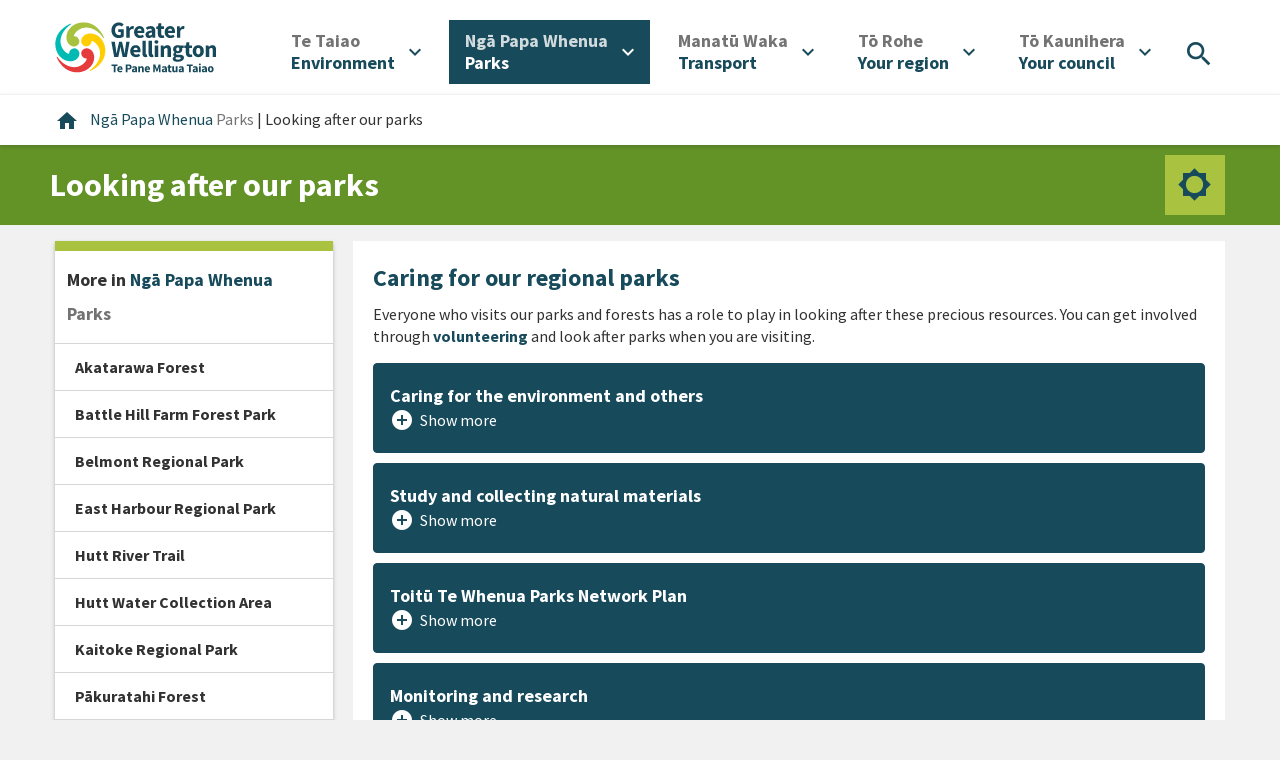

--- FILE ---
content_type: text/html; charset=utf-8
request_url: https://www.gw.govt.nz/parks/looking-after-our-parks/
body_size: 14841
content:
<!DOCTYPE html>
<html lang="en-US">
<head>
    <meta charset="utf-8" />
    
    
    <script>(function(w,d,s,l,i){w[l]=w[l]||[];w[l].push({'gtm.start':
    new Date().getTime(),event:'gtm.js'});var f=d.getElementsByTagName(s)[0],
    j=d.createElement(s),dl=l!='dataLayer'?'&l='+l:'';j.async=true;j.src=
    'https://www.googletagmanager.com/gtm.js?id='+i+dl;f.parentNode.insertBefore(j,f);
    })(window,document,'script','dataLayer', 'GTM-NCMVB46');</script>


<script>
    window.dataLayer = window.dataLayer || [];
</script>

    
        <meta name="facebook-domain-verification" content="l4e3uh0qgt0d5dghq5tkfmclg1m1v1" />
    
    <title>Greater Wellington &mdash; Looking after our parks </title>
    <meta http-equiv="x-ua-compatible" content="ie=edge" />
    <meta name="google-site-verification" content="4JBPciqU3ld1hiHw860MH78oclA9rJAllN1zd1xOmSU" />
    <meta name="viewport" content="width=device-width, initial-scale=1" />
    <title>Looking after our parks  | Greater Wellington</title>
<meta name="title" content="Looking after our parks  | Greater Wellington">
<meta name="generator" content="Silverstripe CMS">
<meta http-equiv="Content-Type" content="text/html; charset=utf-8">
<link rel="canonical" href="https://www.gw.govt.nz/parks/looking-after-our-parks/">
<meta property="og:locale" content="en_US">
<meta property="og:type" content="article">
<meta property="og:title" content="Looking after our parks  | Greater Wellington">
<meta property="og:url" content="https://www.gw.govt.nz/parks/looking-after-our-parks/">
<meta property="og:site_name" content="Greater Wellington">
<meta property="og:image" content="https://www.gw.govt.nz/assets/Your-Council/GWRC-Logo-ONLY.png">
<meta name="twitter:card" content="summary_large_image">
<meta name="twitter:title" content="Looking after our parks  | Greater Wellington">
<meta name="twitter:image" content="https://www.gw.govt.nz/assets/Your-Council/GWRC-Logo-ONLY.png">

<script type="application/ld+json">{"@context":"https:\/\/schema.org","@type":"Article","name":"Looking after our parks ","url":"https:\/\/www.gw.govt.nz\/parks\/looking-after-our-parks\/"}</script>

    <link rel="canonical" href="https://www.gw.govt.nz/parks/looking-after-our-parks/" />
    <link href="https://fonts.googleapis.com/icon?family=Material+Icons" rel="stylesheet" />
    

    




    <script type="application/ld+json">
    {
        "@context": "http://schema.org",
        "@type": "BreadcrumbList",
        "itemListElement": [
            
                
                    {
                        "@type": "ListItem",
                        "position": 1,
                        "item": {
                            "@id": "https://www.gw.govt.nz/parks/",
                            "name": "Parks"
                        }
                    },
                
                    {
                        "@type": "ListItem",
                        "position": 2,
                        "item": {
                            "@id": "https://www.gw.govt.nz/parks/looking-after-our-parks/",
                            "name": "Looking after our parks "
                        }
                    }
                
            
        ]
    }
    </script>




<link rel="stylesheet" type="text/css" href="/_resources/app/client/dist/css/main.css?m=1764021746">
</head>
<body class="Page">
    
    <noscript><iframe src="https://www.googletagmanager.com/ns.html?id=GTM-NCMVB46" height="0" width="0" style="display:none;visibility:hidden"></iframe></noscript>



    
        <header class="header" id="Header" role="banner">
    
    <a href="/parks/looking-after-our-parks/#Content" class="skip-link visuallyhidden">Skip to content</a>


<a href="/parks/looking-after-our-parks/#desktop_navigation" class="skip-link visuallyhidden">Skip to main navigation</a>
<a href="/parks/looking-after-our-parks/#Footer" class="skip-link visuallyhidden">Skip to footer</a>


    <div class="container-fluid outer-container">
        <div class="row justify-content-between align-items-center m-0">
            <div class="header__logo">
                <a href="/" aria-label="Go to home page">
                    

                    <img
                        src="/_resources/app/client/dist/img/logos/gwrc-logo-header.svg?m=1764021746"
                        alt="Greater Wellington Regional Council - logo"
                    />
                </a>
            </div>

            <div class="my-2">
                <button
                    class="btn-icon-primary btn-round header__mobile-toggle header__mobile-toggle--search mr-2"
                    type="button"
                    title="Search"
                    aria-controls="menuitem-search"
                    aria-expanded="false"
                    aria-haspopup="menu"
                    aria-label="Open search menu"
                >
                    <i class="material-icons" aria-hidden="true">search</i>
                </button>

                <button
                    type="button"
                    class="btn-icon-primary btn-round header__mobile-toggle header__mobile-toggle--menu"
                    aria-controls="mobile-menu"
                    aria-label="Open menu"
                    aria-expanded="false"
                    aria-haspopup="menu"
                >
                    <i class="material-icons align-bottom" aria-hidden="true">menu</i>
                </button>
            </div>
            <nav class="header__nav" role="navigation" id="desktop_navigation" aria-label="desktop">
                <ul class="header-nav__items" role="menubar">
    
        
            <li class="header-nav__item link" role="none">
                <button
                    type="button"
                    title="Environment"
                    id="menuitem-9"
                    aria-controls="menuitem-sub-9"
                    aria-expanded="false"
                    aria-haspopup="menu"
                    aria-label="Open"
                    aria-labelledby="menu-button-label-9"
                    role="menuitem"
                >
                    <div id="menu-button-label-9">
                        
                            <span lang="mi" class="translated d-block">Te Taiao<span class="sr-only">/ </span></span>
                        
                        <span lang="en-NZ">Environment</span>
                    </div>
                    <i aria-hidden="true" class="material-icons ml-2">expand_more</i>
                </button>

                <div class="header-nav__submenu" id="menuitem-sub-9" aria-hidden="true">
                    <div class="container">
                        <div class="row">
                            <div class="col-auto header-nav__subitem">
                                <a href="/environment/" title="Environment" class="master-link" role="menuitem">
                                    
                                        <span lang="mi" class="translated d-block">Te Taiao<span class="sr-only">/ </span></span>
                                    
                                    <span lang="en-NZ">Environment</span>
                                </a>
                            </div>

                            <div class="col-md">
                                <ul class="header-nav__subitems" role="menu">
                                    
                                        <li class="header-nav__subitem" role="none">
                                            <a
                                                href="/environment/our-natural-environment/"
                                                title="Our natural environment"
                                                class="link"
                                                role="menuitem"
                                            >
                                                Our natural environment
                                            </a>
                                        </li>
                                    
                                        <li class="header-nav__subitem" role="none">
                                            <a
                                                href="/environment/climate-change/"
                                                title="Climate change "
                                                class="link"
                                                role="menuitem"
                                            >
                                                Climate change 
                                            </a>
                                        </li>
                                    
                                        <li class="header-nav__subitem" role="none">
                                            <a
                                                href="/environment/pest-management/"
                                                title="Pest management"
                                                class="link"
                                                role="menuitem"
                                            >
                                                Pest management
                                            </a>
                                        </li>
                                    
                                        <li class="header-nav__subitem" role="none">
                                            <a
                                                href="/environment/air-quality/"
                                                title="Air quality"
                                                class="link"
                                                role="menuitem"
                                            >
                                                Air quality
                                            </a>
                                        </li>
                                    
                                        <li class="header-nav__subitem" role="none">
                                            <a
                                                href="/environment/land-use/"
                                                title="Land use"
                                                class="link"
                                                role="menuitem"
                                            >
                                                Land use
                                            </a>
                                        </li>
                                    
                                        <li class="header-nav__subitem" role="none">
                                            <a
                                                href="/environment/freshwater/"
                                                title="Freshwater"
                                                class="link"
                                                role="menuitem"
                                            >
                                                Freshwater
                                            </a>
                                        </li>
                                    
                                        <li class="header-nav__subitem" role="none">
                                            <a
                                                href="/environment/harbours-and-coasts/"
                                                title="Harbours and coasts"
                                                class="link"
                                                role="menuitem"
                                            >
                                                Harbours and coasts
                                            </a>
                                        </li>
                                    
                                        <li class="header-nav__subitem" role="none">
                                            <a
                                                href="/your-region/emergency-and-hazard-management/flood-protection/"
                                                title="Flood protection"
                                                class="link"
                                                role="menuitem"
                                            >
                                                Flood protection
                                            </a>
                                        </li>
                                    
                                        <li class="header-nav__subitem" role="none">
                                            <a
                                                href="/environment/environmental-incidents/"
                                                title="Environmental incidents"
                                                class="link"
                                                role="menuitem"
                                            >
                                                Environmental incidents
                                            </a>
                                        </li>
                                    
                                        <li class="header-nav__subitem" role="none">
                                            <a
                                                href="/environment/environmental-data-and-information/"
                                                title="Environmental data and information"
                                                class="link"
                                                role="menuitem"
                                            >
                                                Environmental data and information
                                            </a>
                                        </li>
                                    
                                </ul>
                            </div>
                        </div>
                    </div>
                </div>
            </li>
        
    
        
            <li class="header-nav__item section" role="none">
                <button
                    type="button"
                    title="Parks"
                    id="menuitem-8"
                    aria-controls="menuitem-sub-8"
                    aria-expanded="false"
                    aria-haspopup="menu"
                    aria-label="Open"
                    aria-labelledby="menu-button-label-8"
                    role="menuitem"
                >
                    <div id="menu-button-label-8">
                        
                            <span lang="mi" class="translated d-block">Ngā Papa Whenua<span class="sr-only">/ </span></span>
                        
                        <span lang="en-NZ">Parks</span>
                    </div>
                    <i aria-hidden="true" class="material-icons ml-2">expand_more</i>
                </button>

                <div class="header-nav__submenu" id="menuitem-sub-8" aria-hidden="true">
                    <div class="container">
                        <div class="row">
                            <div class="col-auto header-nav__subitem">
                                <a href="/parks/" title="Parks" class="master-link" role="menuitem">
                                    
                                        <span lang="mi" class="translated d-block">Ngā Papa Whenua<span class="sr-only">/ </span></span>
                                    
                                    <span lang="en-NZ">Parks</span>
                                </a>
                            </div>

                            <div class="col-md">
                                <ul class="header-nav__subitems" role="menu">
                                    
                                        <li class="header-nav__subitem" role="none">
                                            <a
                                                href="/parks/akatarawa-forest/"
                                                title="Akatarawa Forest"
                                                class="link"
                                                role="menuitem"
                                            >
                                                Akatarawa Forest
                                            </a>
                                        </li>
                                    
                                        <li class="header-nav__subitem" role="none">
                                            <a
                                                href="/parks/battle-hill-farm-forest-park/"
                                                title="Battle Hill Farm Forest Park"
                                                class="link"
                                                role="menuitem"
                                            >
                                                Battle Hill Farm Forest Park
                                            </a>
                                        </li>
                                    
                                        <li class="header-nav__subitem" role="none">
                                            <a
                                                href="/parks/belmont-regional-park/"
                                                title="Belmont Regional Park"
                                                class="link"
                                                role="menuitem"
                                            >
                                                Belmont Regional Park
                                            </a>
                                        </li>
                                    
                                        <li class="header-nav__subitem" role="none">
                                            <a
                                                href="/parks/east-harbour-regional-park/"
                                                title="East Harbour Regional Park"
                                                class="link"
                                                role="menuitem"
                                            >
                                                East Harbour Regional Park
                                            </a>
                                        </li>
                                    
                                        <li class="header-nav__subitem" role="none">
                                            <a
                                                href="/parks/hutt-river-trail/"
                                                title="Hutt River Trail"
                                                class="link"
                                                role="menuitem"
                                            >
                                                Hutt River Trail
                                            </a>
                                        </li>
                                    
                                        <li class="header-nav__subitem" role="none">
                                            <a
                                                href="/parks/hutt-water-collection-area/"
                                                title="Hutt Water Collection Area"
                                                class="link"
                                                role="menuitem"
                                            >
                                                Hutt Water Collection Area
                                            </a>
                                        </li>
                                    
                                        <li class="header-nav__subitem" role="none">
                                            <a
                                                href="/parks/kaitoke-regional-park/"
                                                title="Kaitoke Regional Park"
                                                class="link"
                                                role="menuitem"
                                            >
                                                Kaitoke Regional Park
                                            </a>
                                        </li>
                                    
                                        <li class="header-nav__subitem" role="none">
                                            <a
                                                href="/parks/pakuratahi-forest/"
                                                title="Pākuratahi Forest"
                                                class="link"
                                                role="menuitem"
                                            >
                                                Pākuratahi Forest
                                            </a>
                                        </li>
                                    
                                        <li class="header-nav__subitem" role="none">
                                            <a
                                                href="/parks/queen-elizabeth-park/"
                                                title="Queen Elizabeth Park"
                                                class="link"
                                                role="menuitem"
                                            >
                                                Queen Elizabeth Park
                                            </a>
                                        </li>
                                    
                                        <li class="header-nav__subitem" role="none">
                                            <a
                                                href="/parks/wainuiomata-regional-park/"
                                                title="Wainuiomata Regional Park"
                                                class="link"
                                                role="menuitem"
                                            >
                                                Wainuiomata Regional Park
                                            </a>
                                        </li>
                                    
                                        <li class="header-nav__subitem" role="none">
                                            <a
                                                href="/parks/wairarapa-moana-wetlands/"
                                                title="Wairarapa Moana Wetlands"
                                                class="link"
                                                role="menuitem"
                                            >
                                                Wairarapa Moana Wetlands
                                            </a>
                                        </li>
                                    
                                        <li class="header-nav__subitem" role="none">
                                            <a
                                                href="/parks/whitireia-park/"
                                                title="Whitireia Park"
                                                class="link"
                                                role="menuitem"
                                            >
                                                Whitireia Park
                                            </a>
                                        </li>
                                    
                                        <li class="header-nav__subitem" role="none">
                                            <a
                                                href="/parks/concession-applications/"
                                                title="Concession applications"
                                                class="link"
                                                role="menuitem"
                                            >
                                                Concession applications
                                            </a>
                                        </li>
                                    
                                        <li class="header-nav__subitem" role="none">
                                            <a
                                                href="/parks/permit-applications/"
                                                title="Permit applications"
                                                class="link"
                                                role="menuitem"
                                            >
                                                Permit applications
                                            </a>
                                        </li>
                                    
                                        <li class="header-nav__subitem" role="none">
                                            <a
                                                href="/your-region/plans-policies-and-bylaws/plans-and-reports/parks-plans/toitu-te-whenua-parks-network-plan-2020-30/implementing-toitu-te-whenua-parks-network-plan-2020-30/"
                                                title="Implementing Toitū Te Whenua Parks Network Plan 2020-30"
                                                class="link"
                                                role="menuitem"
                                            >
                                                Implementing Toitū Te Whenua Parks Network Plan 2020-30
                                            </a>
                                        </li>
                                    
                                        <li class="header-nav__subitem" role="none">
                                            <a
                                                href="/parks/looking-after-our-parks/"
                                                title="Looking after our parks "
                                                class="section"
                                                role="menuitem"
                                            >
                                                Looking after our parks 
                                            </a>
                                        </li>
                                    
                                        <li class="header-nav__subitem" role="none">
                                            <a
                                                href="/parks/keeping-your-dog-safe-in-our-region/"
                                                title="Keeping your dog safe in our region"
                                                class="link"
                                                role="menuitem"
                                            >
                                                Keeping your dog safe in our region
                                            </a>
                                        </li>
                                    
                                        <li class="header-nav__subitem" role="none">
                                            <a
                                                href="/your-region/get-involved/restoration-and-recreation-volunteering/"
                                                title="Get involved"
                                                class="link"
                                                role="menuitem"
                                            >
                                                Get involved
                                            </a>
                                        </li>
                                    
                                        <li class="header-nav__subitem" role="none">
                                            <a
                                                href="/your-region/plans-policies-and-bylaws/plans-and-reports/parks-plans/toitu-te-whenua-parks-network-plan-2020-30/implementing-toitu-te-whenua-parks-network-plan-2020-30/enhancing-recreation-experiences/parks-survey/"
                                                title="Parks survey"
                                                class="link"
                                                role="menuitem"
                                            >
                                                Parks survey
                                            </a>
                                        </li>
                                    
                                        <li class="header-nav__subitem" role="none">
                                            <a
                                                href="/parks/wildfires-in-regional-parks/"
                                                title="Wildfires in regional parks"
                                                class="link"
                                                role="menuitem"
                                            >
                                                Wildfires in regional parks
                                            </a>
                                        </li>
                                    
                                        <li class="header-nav__subitem" role="none">
                                            <a
                                                href="/parks/accommodation/"
                                                title="Accommodation"
                                                class="link"
                                                role="menuitem"
                                            >
                                                Accommodation
                                            </a>
                                        </li>
                                    
                                </ul>
                            </div>
                        </div>
                    </div>
                </div>
            </li>
        
    
        
            <li class="header-nav__item link" role="none">
                <button
                    type="button"
                    title="Transport "
                    id="menuitem-10"
                    aria-controls="menuitem-sub-10"
                    aria-expanded="false"
                    aria-haspopup="menu"
                    aria-label="Open"
                    aria-labelledby="menu-button-label-10"
                    role="menuitem"
                >
                    <div id="menu-button-label-10">
                        
                            <span lang="mi" class="translated d-block">Manatū Waka<span class="sr-only">/ </span></span>
                        
                        <span lang="en-NZ">Transport </span>
                    </div>
                    <i aria-hidden="true" class="material-icons ml-2">expand_more</i>
                </button>

                <div class="header-nav__submenu" id="menuitem-sub-10" aria-hidden="true">
                    <div class="container">
                        <div class="row">
                            <div class="col-auto header-nav__subitem">
                                <a href="/transport/" title="Transport " class="master-link" role="menuitem">
                                    
                                        <span lang="mi" class="translated d-block">Manatū Waka<span class="sr-only">/ </span></span>
                                    
                                    <span lang="en-NZ">Transport </span>
                                </a>
                            </div>

                            <div class="col-md">
                                <ul class="header-nav__subitems" role="menu">
                                    
                                        <li class="header-nav__subitem" role="none">
                                            <a
                                                href="/transport/metlink-bus-train-and-ferry/"
                                                title="Metlink: bus, train and ferry"
                                                class="link"
                                                role="menuitem"
                                            >
                                                Metlink: bus, train and ferry
                                            </a>
                                        </li>
                                    
                                        <li class="header-nav__subitem" role="none">
                                            <a
                                                href="/transport/getting-around-the-region/"
                                                title="Getting around the region "
                                                class="link"
                                                role="menuitem"
                                            >
                                                Getting around the region 
                                            </a>
                                        </li>
                                    
                                        <li class="header-nav__subitem" role="none">
                                            <a
                                                href="https://schooltravel.gw.govt.nz/"
                                                title="Getting to school"
                                                class="link"
                                                role="menuitem"
                                            >
                                                Getting to school
                                            </a>
                                        </li>
                                    
                                </ul>
                            </div>
                        </div>
                    </div>
                </div>
            </li>
        
    
        
            <li class="header-nav__item link" role="none">
                <button
                    type="button"
                    title="Your region "
                    id="menuitem-11"
                    aria-controls="menuitem-sub-11"
                    aria-expanded="false"
                    aria-haspopup="menu"
                    aria-label="Open"
                    aria-labelledby="menu-button-label-11"
                    role="menuitem"
                >
                    <div id="menu-button-label-11">
                        
                            <span lang="mi" class="translated d-block">Tō Rohe<span class="sr-only">/ </span></span>
                        
                        <span lang="en-NZ">Your region </span>
                    </div>
                    <i aria-hidden="true" class="material-icons ml-2">expand_more</i>
                </button>

                <div class="header-nav__submenu" id="menuitem-sub-11" aria-hidden="true">
                    <div class="container">
                        <div class="row">
                            <div class="col-auto header-nav__subitem">
                                <a href="/your-region/" title="Your region " class="master-link" role="menuitem">
                                    
                                        <span lang="mi" class="translated d-block">Tō Rohe<span class="sr-only">/ </span></span>
                                    
                                    <span lang="en-NZ">Your region </span>
                                </a>
                            </div>

                            <div class="col-md">
                                <ul class="header-nav__subitems" role="menu">
                                    
                                        <li class="header-nav__subitem" role="none">
                                            <a
                                                href="/your-region/emergency-and-hazard-management/"
                                                title="Emergency and hazard management"
                                                class="link"
                                                role="menuitem"
                                            >
                                                Emergency and hazard management
                                            </a>
                                        </li>
                                    
                                        <li class="header-nav__subitem" role="none">
                                            <a
                                                href="/your-region/news/"
                                                title="News"
                                                class="link"
                                                role="menuitem"
                                            >
                                                News
                                            </a>
                                        </li>
                                    
                                        <li class="header-nav__subitem" role="none">
                                            <a
                                                href="/your-region/events-and-meetings/"
                                                title="Calendar"
                                                class="link"
                                                role="menuitem"
                                            >
                                                Calendar
                                            </a>
                                        </li>
                                    
                                        <li class="header-nav__subitem" role="none">
                                            <a
                                                href="/your-region/economic-development/"
                                                title="Economic development"
                                                class="link"
                                                role="menuitem"
                                            >
                                                Economic development
                                            </a>
                                        </li>
                                    
                                        <li class="header-nav__subitem" role="none">
                                            <a
                                                href="/your-region/get-involved/"
                                                title="Get involved"
                                                class="link"
                                                role="menuitem"
                                            >
                                                Get involved
                                            </a>
                                        </li>
                                    
                                        <li class="header-nav__subitem" role="none">
                                            <a
                                                href="/your-region/plans-policies-and-bylaws/"
                                                title="Plans, policies and bylaws"
                                                class="link"
                                                role="menuitem"
                                            >
                                                Plans, policies and bylaws
                                            </a>
                                        </li>
                                    
                                        <li class="header-nav__subitem" role="none">
                                            <a
                                                href="/your-region/community-research/"
                                                title="Community research "
                                                class="link"
                                                role="menuitem"
                                            >
                                                Community research 
                                            </a>
                                        </li>
                                    
                                        <li class="header-nav__subitem" role="none">
                                            <a
                                                href="/your-region/funding-and-awards/"
                                                title="Funding and awards"
                                                class="link"
                                                role="menuitem"
                                            >
                                                Funding and awards
                                            </a>
                                        </li>
                                    
                                        <li class="header-nav__subitem" role="none">
                                            <a
                                                href="/your-region/education/"
                                                title="Education"
                                                class="link"
                                                role="menuitem"
                                            >
                                                Education
                                            </a>
                                        </li>
                                    
                                        <li class="header-nav__subitem" role="none">
                                            <a
                                                href="/your-region/resource-consents/"
                                                title="Resource consents"
                                                class="link"
                                                role="menuitem"
                                            >
                                                Resource consents
                                            </a>
                                        </li>
                                    
                                        <li class="header-nav__subitem" role="none">
                                            <a
                                                href="/your-region/your-rates/"
                                                title="Your rates"
                                                class="link"
                                                role="menuitem"
                                            >
                                                Your rates
                                            </a>
                                        </li>
                                    
                                        <li class="header-nav__subitem" role="none">
                                            <a
                                                href="/your-region/open-data/"
                                                title="Open Data"
                                                class="link"
                                                role="menuitem"
                                            >
                                                Open Data
                                            </a>
                                        </li>
                                    
                                </ul>
                            </div>
                        </div>
                    </div>
                </div>
            </li>
        
    
        
            <li class="header-nav__item link" role="none">
                <button
                    type="button"
                    title="Your council"
                    id="menuitem-2"
                    aria-controls="menuitem-sub-2"
                    aria-expanded="false"
                    aria-haspopup="menu"
                    aria-label="Open"
                    aria-labelledby="menu-button-label-2"
                    role="menuitem"
                >
                    <div id="menu-button-label-2">
                        
                            <span lang="mi" class="translated d-block">Tō Kaunihera<span class="sr-only">/ </span></span>
                        
                        <span lang="en-NZ">Your council</span>
                    </div>
                    <i aria-hidden="true" class="material-icons ml-2">expand_more</i>
                </button>

                <div class="header-nav__submenu" id="menuitem-sub-2" aria-hidden="true">
                    <div class="container">
                        <div class="row">
                            <div class="col-auto header-nav__subitem">
                                <a href="/your-council/" title="Your council" class="master-link" role="menuitem">
                                    
                                        <span lang="mi" class="translated d-block">Tō Kaunihera<span class="sr-only">/ </span></span>
                                    
                                    <span lang="en-NZ">Your council</span>
                                </a>
                            </div>

                            <div class="col-md">
                                <ul class="header-nav__subitems" role="menu">
                                    
                                        <li class="header-nav__subitem" role="none">
                                            <a
                                                href="/your-council/who-we-are/"
                                                title="Who we are"
                                                class="link"
                                                role="menuitem"
                                            >
                                                Who we are
                                            </a>
                                        </li>
                                    
                                        <li class="header-nav__subitem" role="none">
                                            <a
                                                href="/your-council/our-role-and-activities/"
                                                title="Our role and activities "
                                                class="link"
                                                role="menuitem"
                                            >
                                                Our role and activities 
                                            </a>
                                        </li>
                                    
                                        <li class="header-nav__subitem" role="none">
                                            <a
                                                href="/your-council/our-people/"
                                                title="Our people"
                                                class="link"
                                                role="menuitem"
                                            >
                                                Our people
                                            </a>
                                        </li>
                                    
                                        <li class="header-nav__subitem" role="none">
                                            <a
                                                href="/your-council/mana-whenua-partners/"
                                                title="Mana whenua partners "
                                                class="link"
                                                role="menuitem"
                                            >
                                                Mana whenua partners 
                                            </a>
                                        </li>
                                    
                                        <li class="header-nav__subitem" role="none">
                                            <a
                                                href="/your-council/council-and-councillors/"
                                                title="Council and councillors"
                                                class="link"
                                                role="menuitem"
                                            >
                                                Council and councillors
                                            </a>
                                        </li>
                                    
                                        <li class="header-nav__subitem" role="none">
                                            <a
                                                href="https://www.gw.govt.nz/your-region/events-and-meetings/?start=0&amp;date-range=future-dates&amp;from-date=15%2F02%2F2024&amp;to-date=&amp;topics=committee-meetings%2Ccouncil-meeting"
                                                title="Council and Committee meetings"
                                                class="link"
                                                role="menuitem"
                                            >
                                                Council and Committee meetings
                                            </a>
                                        </li>
                                    
                                        <li class="header-nav__subitem" role="none">
                                            <a
                                                href="/your-council/local-governance-statement/"
                                                title="Local Governance Statement"
                                                class="link"
                                                role="menuitem"
                                            >
                                                Local Governance Statement
                                            </a>
                                        </li>
                                    
                                        <li class="header-nav__subitem" role="none">
                                            <a
                                                href="/your-council/official-information/"
                                                title="Official Information"
                                                class="link"
                                                role="menuitem"
                                            >
                                                Official Information
                                            </a>
                                        </li>
                                    
                                        <li class="header-nav__subitem" role="none">
                                            <a
                                                href="/your-council/elections/"
                                                title="Elections"
                                                class="link"
                                                role="menuitem"
                                            >
                                                Elections
                                            </a>
                                        </li>
                                    
                                        <li class="header-nav__subitem" role="none">
                                            <a
                                                href="/your-council/job-vacancies/"
                                                title="Job vacancies"
                                                class="link"
                                                role="menuitem"
                                            >
                                                Job vacancies
                                            </a>
                                        </li>
                                    
                                        <li class="header-nav__subitem" role="none">
                                            <a
                                                href="/your-council/holidays-act-remediation/"
                                                title="Holidays Act Remediation"
                                                class="link"
                                                role="menuitem"
                                            >
                                                Holidays Act Remediation
                                            </a>
                                        </li>
                                    
                                        <li class="header-nav__subitem" role="none">
                                            <a
                                                href="/your-council/legal/"
                                                title="Legal"
                                                class="link"
                                                role="menuitem"
                                            >
                                                Legal
                                            </a>
                                        </li>
                                    
                                        <li class="header-nav__subitem" role="none">
                                            <a
                                                href="/your-council/contact-us/"
                                                title="Contact Us"
                                                class="link"
                                                role="menuitem"
                                            >
                                                Contact Us
                                            </a>
                                        </li>
                                    
                                </ul>
                            </div>
                        </div>
                    </div>
                </div>
            </li>
        
    

    <li class="header-nav__item header-nav__item--search" role="none">
        <button
            type="button"
            title="Search"
            aria-controls="menuitem-search"
            aria-expanded="false"
            aria-haspopup="menu"
            aria-label="Open search menu"
            role="menuitem"
        >
            <i class="material-icons" aria-hidden="true">search</i>
        </button>
    </li>
</ul>

            </nav>
        </div>
    </div>

    <div class="header__search" id="menuitem-search" aria-hidden="true">
        <div class="container-fluid container-fluid--submenu ">
            <div class="row align-items-end">
                <div class="col-auto d-none d-sm-block mr-4">
                    <h2>
                        <span class="translated-light">Whakataki</span><br>
                        Search
                    </h2>
                </div>
                <div class="col">
                    <form class="row search-form" role="search" action="/search/">
                        <div class="search-form__keyword">
                            <input type="text" placeholder="Search" class="search__keyword" name="q" />
                            <i class="material-icons d-none d-sm-block" aria-hidden="true">search</i>

                            <button class="search-form__submit-mobile">
                                <i class="material-icons" aria-hidden="true">search</i>
                                <span class="sr-only">Search</span>
                            </button>
                        </div>

                        <button class="btn btn-outline-primary btn-round btn-inverse search-form__submit">Search</button>
                    </form>
                </div>
            </div>
        </div>
    </div>

    <div class="mobile-menu" aria-hidden="true" id="mobile-menu">
        <div class="mobile-menu__header">
            <div class="container-fluid outer-container">
                <div class="row justify-content-between align-items-center m-0">
                    <div class="header__logo">
                        <a href="/" aria-label="Go to home page">
                            

                            <img
                                src="/_resources/app/client/dist/img/logos/gwrc-logo-header.svg?m=1764021746"
                                alt="Greater Wellington Regional Council - logo"
                            />
                        </a>
                    </div>

                    <div class="my-2">
                        <button
                            class="btn-icon-primary btn-round header__mobile-toggle header__mobile-toggle--search mr-2"
                            type="button"
                            title="Search"
                            aria-controls="menuitem-search"
                            aria-expanded="false"
                            aria-haspopup="menu"
                            aria-label="Open search menu"
                            role="menuitem"
                        >
                            <i class="material-icons" aria-hidden="true">search</i>
                        </button>

                        <button
                            type="button"
                            class="btn-icon-primary btn-round header__mobile-toggle header__mobile-toggle--menu"
                            aria-controls="mobile-menu"
                            aria-label="Close menu"
                            aria-expanded="false"
                            aria-haspopup="menu"
                        >
                            <i class="material-icons align-bottom" aria-hidden="true">close</i>
                        </button>
                    </div>
                </div>
            </div>
        </div>
        <nav class="mobile-menu__nav" role="navigation" id="mobile_navigation" aria-label="mobile">
            <ul class="mobile-nav__items" role="menubar">
    
        
            <li class="mobile-nav__item link">
                <button
                    type="button"
                    title="Environment"
                    id="mobile-menuitem-9"
                    aria-controls="mobile-menuitem-sub-9"
                    aria-expanded="false"
                    aria-haspopup="menu"
                    aria-label="Open"
                    aria-labelledby="mobile-nav-label-9"
                    role="menuitem"
                >
                    <div id="mobile-nav-label-9">
                        
                            <span lang="mi" class="translated d-block">Te Taiao<span class="sr-only">/ </span></span>
                        
                        <span lang="en-NZ">Environment</span>
                    </div>
                    <i aria-hidden="true" class="material-icons">expand_more</i>
                </button>

                <div class="mobile-nav__submenu" id="mobile-menuitem-sub-9" aria-hidden="true">
                    <ul class="mobile-nav__subitems" role="menu">
                        <li class="mobile-nav__subitem" role="none">
                            <a href="/environment/" title="Environment" role="menuitem">
                                
                                <span lang="mi" class="translated d-block">Te Taiao<span class="sr-only">/ </span></span>
                                
                                <span lang="en-NZ">Environment</span>
                            </a>
                        </li>

                        
                            <li class="mobile-nav__subitem" role="none">
                            <a href="/environment/our-natural-environment/" title="Our natural environment" class="link" role="menuitem">Our natural environment</a>
                            </li>
                        
                            <li class="mobile-nav__subitem" role="none">
                            <a href="/environment/climate-change/" title="Climate change " class="link" role="menuitem">Climate change </a>
                            </li>
                        
                            <li class="mobile-nav__subitem" role="none">
                            <a href="/environment/pest-management/" title="Pest management" class="link" role="menuitem">Pest management</a>
                            </li>
                        
                            <li class="mobile-nav__subitem" role="none">
                            <a href="/environment/air-quality/" title="Air quality" class="link" role="menuitem">Air quality</a>
                            </li>
                        
                            <li class="mobile-nav__subitem" role="none">
                            <a href="/environment/land-use/" title="Land use" class="link" role="menuitem">Land use</a>
                            </li>
                        
                            <li class="mobile-nav__subitem" role="none">
                            <a href="/environment/freshwater/" title="Freshwater" class="link" role="menuitem">Freshwater</a>
                            </li>
                        
                            <li class="mobile-nav__subitem" role="none">
                            <a href="/environment/harbours-and-coasts/" title="Harbours and coasts" class="link" role="menuitem">Harbours and coasts</a>
                            </li>
                        
                            <li class="mobile-nav__subitem" role="none">
                            <a href="/your-region/emergency-and-hazard-management/flood-protection/" title="Flood protection" class="link" role="menuitem">Flood protection</a>
                            </li>
                        
                            <li class="mobile-nav__subitem" role="none">
                            <a href="/environment/environmental-incidents/" title="Environmental incidents" class="link" role="menuitem">Environmental incidents</a>
                            </li>
                        
                            <li class="mobile-nav__subitem" role="none">
                            <a href="/environment/environmental-data-and-information/" title="Environmental data and information" class="link" role="menuitem">Environmental data and information</a>
                            </li>
                        
                    </ul>
                </div>
            </li>
        
    
        
            <li class="mobile-nav__item section">
                <button
                    type="button"
                    title="Parks"
                    id="mobile-menuitem-8"
                    aria-controls="mobile-menuitem-sub-8"
                    aria-expanded="false"
                    aria-haspopup="menu"
                    aria-label="Open"
                    aria-labelledby="mobile-nav-label-8"
                    role="menuitem"
                >
                    <div id="mobile-nav-label-8">
                        
                            <span lang="mi" class="translated d-block">Ngā Papa Whenua<span class="sr-only">/ </span></span>
                        
                        <span lang="en-NZ">Parks</span>
                    </div>
                    <i aria-hidden="true" class="material-icons">expand_more</i>
                </button>

                <div class="mobile-nav__submenu" id="mobile-menuitem-sub-8" aria-hidden="true">
                    <ul class="mobile-nav__subitems" role="menu">
                        <li class="mobile-nav__subitem" role="none">
                            <a href="/parks/" title="Parks" role="menuitem">
                                
                                <span lang="mi" class="translated d-block">Ngā Papa Whenua<span class="sr-only">/ </span></span>
                                
                                <span lang="en-NZ">Parks</span>
                            </a>
                        </li>

                        
                            <li class="mobile-nav__subitem" role="none">
                            <a href="/parks/akatarawa-forest/" title="Akatarawa Forest" class="link" role="menuitem">Akatarawa Forest</a>
                            </li>
                        
                            <li class="mobile-nav__subitem" role="none">
                            <a href="/parks/battle-hill-farm-forest-park/" title="Battle Hill Farm Forest Park" class="link" role="menuitem">Battle Hill Farm Forest Park</a>
                            </li>
                        
                            <li class="mobile-nav__subitem" role="none">
                            <a href="/parks/belmont-regional-park/" title="Belmont Regional Park" class="link" role="menuitem">Belmont Regional Park</a>
                            </li>
                        
                            <li class="mobile-nav__subitem" role="none">
                            <a href="/parks/east-harbour-regional-park/" title="East Harbour Regional Park" class="link" role="menuitem">East Harbour Regional Park</a>
                            </li>
                        
                            <li class="mobile-nav__subitem" role="none">
                            <a href="/parks/hutt-river-trail/" title="Hutt River Trail" class="link" role="menuitem">Hutt River Trail</a>
                            </li>
                        
                            <li class="mobile-nav__subitem" role="none">
                            <a href="/parks/hutt-water-collection-area/" title="Hutt Water Collection Area" class="link" role="menuitem">Hutt Water Collection Area</a>
                            </li>
                        
                            <li class="mobile-nav__subitem" role="none">
                            <a href="/parks/kaitoke-regional-park/" title="Kaitoke Regional Park" class="link" role="menuitem">Kaitoke Regional Park</a>
                            </li>
                        
                            <li class="mobile-nav__subitem" role="none">
                            <a href="/parks/pakuratahi-forest/" title="Pākuratahi Forest" class="link" role="menuitem">Pākuratahi Forest</a>
                            </li>
                        
                            <li class="mobile-nav__subitem" role="none">
                            <a href="/parks/queen-elizabeth-park/" title="Queen Elizabeth Park" class="link" role="menuitem">Queen Elizabeth Park</a>
                            </li>
                        
                            <li class="mobile-nav__subitem" role="none">
                            <a href="/parks/wainuiomata-regional-park/" title="Wainuiomata Regional Park" class="link" role="menuitem">Wainuiomata Regional Park</a>
                            </li>
                        
                            <li class="mobile-nav__subitem" role="none">
                            <a href="/parks/wairarapa-moana-wetlands/" title="Wairarapa Moana Wetlands" class="link" role="menuitem">Wairarapa Moana Wetlands</a>
                            </li>
                        
                            <li class="mobile-nav__subitem" role="none">
                            <a href="/parks/whitireia-park/" title="Whitireia Park" class="link" role="menuitem">Whitireia Park</a>
                            </li>
                        
                            <li class="mobile-nav__subitem" role="none">
                            <a href="/parks/concession-applications/" title="Concession applications" class="link" role="menuitem">Concession applications</a>
                            </li>
                        
                            <li class="mobile-nav__subitem" role="none">
                            <a href="/parks/permit-applications/" title="Permit applications" class="link" role="menuitem">Permit applications</a>
                            </li>
                        
                            <li class="mobile-nav__subitem" role="none">
                            <a href="/your-region/plans-policies-and-bylaws/plans-and-reports/parks-plans/toitu-te-whenua-parks-network-plan-2020-30/implementing-toitu-te-whenua-parks-network-plan-2020-30/" title="Implementing Toitū Te Whenua Parks Network Plan 2020-30" class="link" role="menuitem">Implementing Toitū Te Whenua Parks Network Plan 2020-30</a>
                            </li>
                        
                            <li class="mobile-nav__subitem" role="none">
                            <a href="/parks/looking-after-our-parks/" title="Looking after our parks " class="section" role="menuitem">Looking after our parks </a>
                            </li>
                        
                            <li class="mobile-nav__subitem" role="none">
                            <a href="/parks/keeping-your-dog-safe-in-our-region/" title="Keeping your dog safe in our region" class="link" role="menuitem">Keeping your dog safe in our region</a>
                            </li>
                        
                            <li class="mobile-nav__subitem" role="none">
                            <a href="/your-region/get-involved/restoration-and-recreation-volunteering/" title="Get involved" class="link" role="menuitem">Get involved</a>
                            </li>
                        
                            <li class="mobile-nav__subitem" role="none">
                            <a href="/your-region/plans-policies-and-bylaws/plans-and-reports/parks-plans/toitu-te-whenua-parks-network-plan-2020-30/implementing-toitu-te-whenua-parks-network-plan-2020-30/enhancing-recreation-experiences/parks-survey/" title="Parks survey" class="link" role="menuitem">Parks survey</a>
                            </li>
                        
                            <li class="mobile-nav__subitem" role="none">
                            <a href="/parks/wildfires-in-regional-parks/" title="Wildfires in regional parks" class="link" role="menuitem">Wildfires in regional parks</a>
                            </li>
                        
                            <li class="mobile-nav__subitem" role="none">
                            <a href="/parks/accommodation/" title="Accommodation" class="link" role="menuitem">Accommodation</a>
                            </li>
                        
                    </ul>
                </div>
            </li>
        
    
        
            <li class="mobile-nav__item link">
                <button
                    type="button"
                    title="Transport "
                    id="mobile-menuitem-10"
                    aria-controls="mobile-menuitem-sub-10"
                    aria-expanded="false"
                    aria-haspopup="menu"
                    aria-label="Open"
                    aria-labelledby="mobile-nav-label-10"
                    role="menuitem"
                >
                    <div id="mobile-nav-label-10">
                        
                            <span lang="mi" class="translated d-block">Manatū Waka<span class="sr-only">/ </span></span>
                        
                        <span lang="en-NZ">Transport </span>
                    </div>
                    <i aria-hidden="true" class="material-icons">expand_more</i>
                </button>

                <div class="mobile-nav__submenu" id="mobile-menuitem-sub-10" aria-hidden="true">
                    <ul class="mobile-nav__subitems" role="menu">
                        <li class="mobile-nav__subitem" role="none">
                            <a href="/transport/" title="Transport " role="menuitem">
                                
                                <span lang="mi" class="translated d-block">Manatū Waka<span class="sr-only">/ </span></span>
                                
                                <span lang="en-NZ">Transport </span>
                            </a>
                        </li>

                        
                            <li class="mobile-nav__subitem" role="none">
                            <a href="/transport/metlink-bus-train-and-ferry/" title="Metlink: bus, train and ferry" class="link" role="menuitem">Metlink: bus, train and ferry</a>
                            </li>
                        
                            <li class="mobile-nav__subitem" role="none">
                            <a href="/transport/getting-around-the-region/" title="Getting around the region " class="link" role="menuitem">Getting around the region </a>
                            </li>
                        
                            <li class="mobile-nav__subitem" role="none">
                            <a href="https://schooltravel.gw.govt.nz/" title="Getting to school" class="link" role="menuitem">Getting to school</a>
                            </li>
                        
                    </ul>
                </div>
            </li>
        
    
        
            <li class="mobile-nav__item link">
                <button
                    type="button"
                    title="Your region "
                    id="mobile-menuitem-11"
                    aria-controls="mobile-menuitem-sub-11"
                    aria-expanded="false"
                    aria-haspopup="menu"
                    aria-label="Open"
                    aria-labelledby="mobile-nav-label-11"
                    role="menuitem"
                >
                    <div id="mobile-nav-label-11">
                        
                            <span lang="mi" class="translated d-block">Tō Rohe<span class="sr-only">/ </span></span>
                        
                        <span lang="en-NZ">Your region </span>
                    </div>
                    <i aria-hidden="true" class="material-icons">expand_more</i>
                </button>

                <div class="mobile-nav__submenu" id="mobile-menuitem-sub-11" aria-hidden="true">
                    <ul class="mobile-nav__subitems" role="menu">
                        <li class="mobile-nav__subitem" role="none">
                            <a href="/your-region/" title="Your region " role="menuitem">
                                
                                <span lang="mi" class="translated d-block">Tō Rohe<span class="sr-only">/ </span></span>
                                
                                <span lang="en-NZ">Your region </span>
                            </a>
                        </li>

                        
                            <li class="mobile-nav__subitem" role="none">
                            <a href="/your-region/emergency-and-hazard-management/" title="Emergency and hazard management" class="link" role="menuitem">Emergency and hazard management</a>
                            </li>
                        
                            <li class="mobile-nav__subitem" role="none">
                            <a href="/your-region/news/" title="News" class="link" role="menuitem">News</a>
                            </li>
                        
                            <li class="mobile-nav__subitem" role="none">
                            <a href="/your-region/events-and-meetings/" title="Calendar" class="link" role="menuitem">Calendar</a>
                            </li>
                        
                            <li class="mobile-nav__subitem" role="none">
                            <a href="/your-region/economic-development/" title="Economic development" class="link" role="menuitem">Economic development</a>
                            </li>
                        
                            <li class="mobile-nav__subitem" role="none">
                            <a href="/your-region/get-involved/" title="Get involved" class="link" role="menuitem">Get involved</a>
                            </li>
                        
                            <li class="mobile-nav__subitem" role="none">
                            <a href="/your-region/plans-policies-and-bylaws/" title="Plans, policies and bylaws" class="link" role="menuitem">Plans, policies and bylaws</a>
                            </li>
                        
                            <li class="mobile-nav__subitem" role="none">
                            <a href="/your-region/community-research/" title="Community research " class="link" role="menuitem">Community research </a>
                            </li>
                        
                            <li class="mobile-nav__subitem" role="none">
                            <a href="/your-region/funding-and-awards/" title="Funding and awards" class="link" role="menuitem">Funding and awards</a>
                            </li>
                        
                            <li class="mobile-nav__subitem" role="none">
                            <a href="/your-region/education/" title="Education" class="link" role="menuitem">Education</a>
                            </li>
                        
                            <li class="mobile-nav__subitem" role="none">
                            <a href="/your-region/resource-consents/" title="Resource consents" class="link" role="menuitem">Resource consents</a>
                            </li>
                        
                            <li class="mobile-nav__subitem" role="none">
                            <a href="/your-region/your-rates/" title="Your rates" class="link" role="menuitem">Your rates</a>
                            </li>
                        
                            <li class="mobile-nav__subitem" role="none">
                            <a href="/your-region/open-data/" title="Open Data" class="link" role="menuitem">Open Data</a>
                            </li>
                        
                    </ul>
                </div>
            </li>
        
    
        
            <li class="mobile-nav__item link">
                <button
                    type="button"
                    title="Your council"
                    id="mobile-menuitem-2"
                    aria-controls="mobile-menuitem-sub-2"
                    aria-expanded="false"
                    aria-haspopup="menu"
                    aria-label="Open"
                    aria-labelledby="mobile-nav-label-2"
                    role="menuitem"
                >
                    <div id="mobile-nav-label-2">
                        
                            <span lang="mi" class="translated d-block">Tō Kaunihera<span class="sr-only">/ </span></span>
                        
                        <span lang="en-NZ">Your council</span>
                    </div>
                    <i aria-hidden="true" class="material-icons">expand_more</i>
                </button>

                <div class="mobile-nav__submenu" id="mobile-menuitem-sub-2" aria-hidden="true">
                    <ul class="mobile-nav__subitems" role="menu">
                        <li class="mobile-nav__subitem" role="none">
                            <a href="/your-council/" title="Your council" role="menuitem">
                                
                                <span lang="mi" class="translated d-block">Tō Kaunihera<span class="sr-only">/ </span></span>
                                
                                <span lang="en-NZ">Your council</span>
                            </a>
                        </li>

                        
                            <li class="mobile-nav__subitem" role="none">
                            <a href="/your-council/who-we-are/" title="Who we are" class="link" role="menuitem">Who we are</a>
                            </li>
                        
                            <li class="mobile-nav__subitem" role="none">
                            <a href="/your-council/our-role-and-activities/" title="Our role and activities " class="link" role="menuitem">Our role and activities </a>
                            </li>
                        
                            <li class="mobile-nav__subitem" role="none">
                            <a href="/your-council/our-people/" title="Our people" class="link" role="menuitem">Our people</a>
                            </li>
                        
                            <li class="mobile-nav__subitem" role="none">
                            <a href="/your-council/mana-whenua-partners/" title="Mana whenua partners " class="link" role="menuitem">Mana whenua partners </a>
                            </li>
                        
                            <li class="mobile-nav__subitem" role="none">
                            <a href="/your-council/council-and-councillors/" title="Council and councillors" class="link" role="menuitem">Council and councillors</a>
                            </li>
                        
                            <li class="mobile-nav__subitem" role="none">
                            <a href="https://www.gw.govt.nz/your-region/events-and-meetings/?start=0&amp;date-range=future-dates&amp;from-date=15%2F02%2F2024&amp;to-date=&amp;topics=committee-meetings%2Ccouncil-meeting" title="Council and Committee meetings" class="link" role="menuitem">Council and Committee meetings</a>
                            </li>
                        
                            <li class="mobile-nav__subitem" role="none">
                            <a href="/your-council/local-governance-statement/" title="Local Governance Statement" class="link" role="menuitem">Local Governance Statement</a>
                            </li>
                        
                            <li class="mobile-nav__subitem" role="none">
                            <a href="/your-council/official-information/" title="Official Information" class="link" role="menuitem">Official Information</a>
                            </li>
                        
                            <li class="mobile-nav__subitem" role="none">
                            <a href="/your-council/elections/" title="Elections" class="link" role="menuitem">Elections</a>
                            </li>
                        
                            <li class="mobile-nav__subitem" role="none">
                            <a href="/your-council/job-vacancies/" title="Job vacancies" class="link" role="menuitem">Job vacancies</a>
                            </li>
                        
                            <li class="mobile-nav__subitem" role="none">
                            <a href="/your-council/holidays-act-remediation/" title="Holidays Act Remediation" class="link" role="menuitem">Holidays Act Remediation</a>
                            </li>
                        
                            <li class="mobile-nav__subitem" role="none">
                            <a href="/your-council/legal/" title="Legal" class="link" role="menuitem">Legal</a>
                            </li>
                        
                            <li class="mobile-nav__subitem" role="none">
                            <a href="/your-council/contact-us/" title="Contact Us" class="link" role="menuitem">Contact Us</a>
                            </li>
                        
                    </ul>
                </div>
            </li>
        
    
</ul>

        </nav>
    </div>

    


    
        <div class="breadcrumbs-container">
    <div class="container-fluid">
        <div class="row">
            <div class="col-12">
                <div class="breadcrumbs">
                    <a class="breadcrumbs__link" title="Home" href="/">
                        <i class="material-icons text-primary pr-2" aria-hidden="true">home</i>
                        <span class="sr-only">Home</span>
                    </a>

                    
    
        
            <a href="/parks/" class="breadcrumb-1">
                
                    <span lang="mi">Ngā Papa Whenua </span><span lang="en-NZ" class="translated">Parks</span>
                
            </a>
            |
        
    
        
            
            <span lang="en-NZ">Looking after our parks </span>
            
        
    


                </div>
            </div>
        </div>
    </div>
</div>

    
</header>

    

    <main id="Content" role="main" aria-hidden="false">
        
            <div
    class="banner banner--bar banner--kaitoke tinty "
    
>
    <div class="container-fluid">
        <div class="row">
            <div class="col col-12">
                <div class="banner__title">
                    
                        <h1><span lang="en-NZ">Looking after our parks </span></h1>
                    
                </div>
                <i class="gwrc-icons md-60 bg-kaitoke icon-park" aria-hidden="true"></i>
            </div>
        </div>
    </div>
</div>

        

        <div class="container-fluid content-container outer-container">
    <div class="row">
        <div class="col-12 col-lg-9 order-2">
            <div id="MainContent" class="content-section userform">
                
                    
                    
    
	   <div class="element element-content__holder element--grouped" id="e924">
	<div class="typography content-element__content">
    

    <h2>Caring for our regional parks</h2>
<p>Everyone who visits our parks and forests has a role to play in looking after these precious resources.&nbsp;You can get involved through <a title="Volunteer at a park" href="/your-region/get-involved/restoration-and-recreation-volunteering/">volunteering</a> and look after parks when you are visiting.</p>
</div>

</div>

    
	   <div class="element accordion-block__holder accordion-block--dark element--grouped" id="e925">
	

<div class="accordion">
    
        <div class="accordion-item icon-less" id="accordion-item-button-accordion925-item90">
    <button type="button" class="accordion-item__button" aria-expanded="false" aria-controls="accordion-item-accordion925-item90">
        
        <h3 data-gtm-label="Caring for the environment and others">Caring for the environment and others</h3>
        <div class="accordion-item__button-control">
            <span
                aria-hidden="true"
                class="material-icons add"
            >
                add_circle
            </span>
            <span aria-hidden="false" class="more">Show more</span>
            <span
                aria-hidden="true"
                class="material-icons remove"
            >
                remove_circle
            </span>
            <span aria-hidden="true" class="less">Show less</span>
        </div>
        
    </button>

    <div class="accordion-item__content typography" id="accordion-item-accordion925-item90" aria-hidden="true">
        <p><a id="care"></a>Parks are special places – enjoy them with care</p>
<ul>
<li>Most tracks are shared – keep left and pass others at a walking pace. Give way to horses.</li>
<li>Be friendly to others – call out when you approach from behind.</li>
<li>Always keep your dog, horse, or bike under control. <a href="/parks/keeping-your-dog-safe-in-our-region/">Keep dogs on leads</a> - unless it’s a leash free area. There are many traps and baits for pest animals.</li>
<li>Take all your rubbish home with you - most parks don’t have bins. Pick up after your dog. Horse riders, take your baling twine with you.</li>
<li>Lighting of fires is prohibited - except at Battle Hill and Kaitoke Regional Park Campgrounds.</li>
<li>Do not take or damage plants or animals. <a href="/environment/pest-management/check-clean-dry/">Check, clean, dry</a> - make sure your gear and equipment are clean to reduce the spread of weeds and disease.</li>
<li>Know and respect the rules for each park.</li>
</ul>
<p>Thank you.&nbsp;</p>

        
        
    </div>
</div>

    
        <div class="accordion-item icon-less" id="accordion-item-button-accordion925-item91">
    <button type="button" class="accordion-item__button" aria-expanded="false" aria-controls="accordion-item-accordion925-item91">
        
        <h3 data-gtm-label="Study and collecting natural materials">Study and collecting natural materials</h3>
        <div class="accordion-item__button-control">
            <span
                aria-hidden="true"
                class="material-icons add"
            >
                add_circle
            </span>
            <span aria-hidden="false" class="more">Show more</span>
            <span
                aria-hidden="true"
                class="material-icons remove"
            >
                remove_circle
            </span>
            <span aria-hidden="true" class="less">Show less</span>
        </div>
        
    </button>

    <div class="accordion-item__content typography" id="accordion-item-accordion925-item91" aria-hidden="true">
        <p>You need <span>a&nbsp;</span>permit<span>&nbsp;to collect any material and/or carry out research within our parks and forests.</span>&nbsp; Each application received is carefully assessed by our&nbsp;Terrestrial Ecosystems and Quality team&nbsp;and Tangata Whenua, and takes up to 3 weeks.</p><p>Types of permits:&nbsp;</p><ul><li>High impact - the activity involves large volumes/numbers of material, commercial use, collection of DNA samples (except for exotic species and/or purely taxonomic classification purposes), genetic modification, material being removed from New Zealand, rare or endangered species, significant adverse effects on a species or its habitat, any other invasive collection methods or any other effect deemed significant. $100 (GST inclusive) must be included with this application. <a
  class=" "
  href="/assets/Documents/2021/11/high-impact-permit.pdf" title="Download the application form."
  target="_blank"
>
Download the application form.
  
    
    (PDF 153 KB)
  
</a>
</li>
<li>Low impact - the activity involves none of the above. No free required. <a
  class=" "
  href="/assets/Documents/2021/11/Low-impact-permit.pdf" title="Download the application form."
  target="_blank"
>
Download the application form.
  
    
    (PDF 147 KB)
  
</a>
</li>
</ul><p>Fill out pages 1-4 of the Low Impact application form or pages 1-5 of the High Impact application form and drop or send to:</p><p style="padding-left: 30px;">Attn: Advisor, Biodiversity Monitoring<br>Greater Wellington Regional Council<br>PO Box 11646 Manners Street&nbsp;<br>Wellington 6142</p><p>If your application is successful, you will be sent a Permit and must sign it.&nbsp; Any permit that is not signed by a GW Biodiversity staff member and the Applicant is invalid.</p><p>You must carry the Permit with you at all time when conducting the activity.</p>

        
        
    </div>
</div>

    
</div>

</div>

    
	   <div class="element accordion-block__holder accordion-block--dark" id="e927">
	

<div class="accordion">
    
        <div class="accordion-item icon-less" id="accordion-item-button-accordion927-item92">
    <button type="button" class="accordion-item__button" aria-expanded="false" aria-controls="accordion-item-accordion927-item92">
        
        <h3 data-gtm-label="Toitū Te Whenua Parks Network Plan">Toitū Te Whenua Parks Network Plan</h3>
        <div class="accordion-item__button-control">
            <span
                aria-hidden="true"
                class="material-icons add"
            >
                add_circle
            </span>
            <span aria-hidden="false" class="more">Show more</span>
            <span
                aria-hidden="true"
                class="material-icons remove"
            >
                remove_circle
            </span>
            <span aria-hidden="true" class="less">Show less</span>
        </div>
        
    </button>

    <div class="accordion-item__content typography" id="accordion-item-accordion927-item92" aria-hidden="true">
        <p><span>The Toitū Te Whenua&nbsp;Parks Network Plan&nbsp;is a combined plan for our regional parks and forests. It provides directions for the use and management of parks under the Reserves Act 1977. Parks and forests included in the plan are:</span></p>
<ul>
<li><span> Battle Hill Farm Forest Park</span></li>
<li><span>Belmont Regional Park</span></li>
<li><span>East Harbour Regional park (including Northern Forest, Baring Head and Parangarahu Lakes)</span></li>
<li><span>Queen Elizabeth Park</span></li>
<li><span>Akatarawa Forest</span></li>
<li><span>Pākuratahi Forest</span></li>
<li><span>Kaitoke Regional Park</span></li>
</ul>
<p><span>The Plan was approved by Council in 2011 and there were amendments in 2012, 2014 and 2016. The Reserves Act requires that management plans are kept up to date so an overall review is now underway.<strong>&nbsp;</strong></span></p>
<p style="text-align: center;"><a class="btn btn-outline-primary btn-round btn-arrow slim" href="/your-region/plans-policies-and-bylaws/plans-and-reports/parks-plans/toitu-te-whenua-parks-network-plan-2020-30/">Find out more about the plan</a></p>

        
        
    </div>
</div>

    
        <div class="accordion-item icon-less" id="accordion-item-button-accordion927-item95">
    <button type="button" class="accordion-item__button" aria-expanded="false" aria-controls="accordion-item-accordion927-item95">
        
        <h3 data-gtm-label="Monitoring and research">Monitoring and research</h3>
        <div class="accordion-item__button-control">
            <span
                aria-hidden="true"
                class="material-icons add"
            >
                add_circle
            </span>
            <span aria-hidden="false" class="more">Show more</span>
            <span
                aria-hidden="true"
                class="material-icons remove"
            >
                remove_circle
            </span>
            <span aria-hidden="true" class="less">Show less</span>
        </div>
        
    </button>

    <div class="accordion-item__content typography" id="accordion-item-accordion927-item95" aria-hidden="true">
        <p>We closely monitor the environment within parks and forests to&nbsp;determine the health of the communities of plants and animals living in the parks and forests.</p><p>Surveys are also regularly conducted to help us to learn more about the indigenous ecosystems in these areas.&nbsp;Monitoring techniques used include assessments of bird abundance, tree growth, seedling growth, changes in forest composition, flowering and fruiting abundance and the impacts of pests.&nbsp;</p><p>Surveys for introduced insects and pathogens are done regularly, as the forests are close to international transport routes. Pest numbers are also monitored to determine the success of pest control operations.&nbsp;</p><p>Research projects are also undertaken to help our&nbsp;management of the indigenous ecosystems.</p><p>See <a title="Our environmental monitoring and research data" href="http://graphs.gw.govt.nz/">Environmental Monitoring &amp; Research data</a> for the latest air quality, climate, groundwater levels and water quality.</p>

        
        
    </div>
</div>

    
        <div class="accordion-item icon-less" id="accordion-item-button-accordion927-item96">
    <button type="button" class="accordion-item__button" aria-expanded="false" aria-controls="accordion-item-accordion927-item96">
        
        <h3 data-gtm-label="Bylaws for parks and forests">Bylaws for parks and forests</h3>
        <div class="accordion-item__button-control">
            <span
                aria-hidden="true"
                class="material-icons add"
            >
                add_circle
            </span>
            <span aria-hidden="false" class="more">Show more</span>
            <span
                aria-hidden="true"
                class="material-icons remove"
            >
                remove_circle
            </span>
            <span aria-hidden="true" class="less">Show less</span>
        </div>
        
    </button>

    <div class="accordion-item__content typography" id="accordion-item-accordion927-item96" aria-hidden="true">
        <p>The Local Government Act (2002) allows Regional Councils to create and uphold bylaws in relation to forests, parks and reserves and other Council owned land such as water collection areas.</p><p>Greater Wellington Regional Council's Toitū te Whenua Parks Network Plan&nbsp;provides guidance for identifying the activities which should take place in our regional parks and the broad parameters for park management.</p><p>Bylaws enable enforcement of the rules identified in our Parks Network Plan. They assist in providing protection from damage or loss through human activity to natural and cultural values, as well as safe enjoyment of parks, reserves and other areas. They enable formal enforcement of authorised officers when other methods of park visitor management have not been effective.</p><p><a href="/your-region/plans-policies-and-bylaws/bylaws/parks-forests-and-reserves-bylaw-2016/">Find out more about the bylaws.</a></p>

        
        
    </div>
</div>

    
        <div class="accordion-item icon-less" id="accordion-item-button-accordion927-item2099">
    <button type="button" class="accordion-item__button" aria-expanded="false" aria-controls="accordion-item-accordion927-item2099">
        
        <h3 data-gtm-label="Track Assessment Protocol">Track Assessment Protocol</h3>
        <div class="accordion-item__button-control">
            <span
                aria-hidden="true"
                class="material-icons add"
            >
                add_circle
            </span>
            <span aria-hidden="false" class="more">Show more</span>
            <span
                aria-hidden="true"
                class="material-icons remove"
            >
                remove_circle
            </span>
            <span aria-hidden="true" class="less">Show less</span>
        </div>
        
    </button>

    <div class="accordion-item__content typography" id="accordion-item-accordion927-item2099" aria-hidden="true">
        <p>Are you part of a recreation club or community group supporting activities in parks and have a great idea for a new trail in a Regional Park? Important park values need to be protected. The Track Assessment criteria is found in Appendix one of the management plan for regional parks but we have created a practical version with scoring.&nbsp;Before you meet with the park ranger to discuss you can do your own assessment to see if it stacks up.</p>
<p>Download the Track Assessment Protocol form:</p>
<p><div class="document-link">
    <h3 class="text-h5 document-link__heading">Toitū Te Whenua Track Assessment Protocol (Track Protocol) for Regional Parks</h3>
    <div class="document-link__body">
        
            <div class="document-link__thumbnail d-none d-sm-block">
                <img src="/assets/Documents/2024/02/Thumbnails/Toitu-Te-Whenua-Track-Assessment-Protocol-with-scoring-Template-GW-website-version-Feb-20243935884__ScaleMaxWidthWzEwNV0.png" alt="Toitū Te Whenua Track Assessment Protocol (Track Protocol) for Regional Parks preview">
            </div>
        

        <div class="document-link__content">
            <p class="document-link__summary">
                
                <a href="/document/22211/toitu-te-whenua-track-assessment-protocol-track-protocol-for-regional-parks/" title="Read more about, Toitū Te Whenua Track Assessment Protocol (Track Protocol) for Regional Parks">Read more here</a>
            </p>
            <div class="document-link__control">
                
                    <div class="document-link__thumbnail document-link__thumbnail--mobile d-sm-none">
                        <img src="/assets/Documents/2024/02/Thumbnails/Toitu-Te-Whenua-Track-Assessment-Protocol-with-scoring-Template-GW-website-version-Feb-20243935884__ScaleMaxWidthWzEwNV0.png" alt="Toitū Te Whenua Track Assessment Protocol (Track Protocol) for Regional Parks preview">
                    </div>
                

                <div>
                    <p class="text-h6 document-link__date">
                        <i class="material-icons text-primary item-icon" aria-hidden="true">date_range</i>
                        Published <span class="text-uppercase">22 Feb 2024</span>
                    </p>
                    <a href="/assets/Documents/2024/02/Toitu-Te-Whenua-Track-Assessment-Protocol-with-scoring-Template-GW-website-version-Feb-2024.pdf" target="_blank" class="btn btn-outline-primary btn-round btn-download">
                        Download now (PDF 755 KB)
                        <i class="material-icons" aria-hidden="true">get_app</i>
                    </a>
                </div>
            </div>
        </div>
    </div>
</div>
</p>
<p>For more information talk to a park ranger or email <a href="mailto:parksplanning@gw.govt.nz">parksplanning@gw.govt.nz</a>. Note that track building or modifications without permission via memorandum of understanding (MOU) or other arrangements are not permitted in parks.</p>

        
        
    </div>
</div>

    
</div>

</div>

    
	   <div class="element element-content__holder element--grouped" id="e11197">
	<div class="typography content-element__content">
    
        <h2 class="content-element__title">Meet the rangers </h2>
    

    <p>Our Park Rangers love their work. They get to work in some of our region's most glorious landscapes, helping to protect them for future generations. Their mahi is hard, but it's also incredibly rewarding. In this video, you can hear from some of our park rangers about why they love coming to work every day. They'll tell you about the challenges and rewards of the job, and the amazing things they've seen and done.</p><p>If you're interested in learning more about what it takes to be a Park Ranger, or if you just want to be inspired by their stories, then please watch this video. Videography credit: <a rel="noopener noreferrer" href="https://www.walkingthethingreenline.com" target="_blank">Amanda Dudgeon</a>. We hope it inspires you to <a href="/parks/">visit one of the parks</a>.</p>
</div>

</div>

    
	   <div class="element video-block__holder" id="e11198">
	

<div class="video-block" style="background-image: url(https://i.ytimg.com/vi/yli_LaLZA1o/hqdefault.jpg);">
    <iframe width="200" height="113" src="https://www.youtube.com/embed/yli_LaLZA1o?feature=oembed" frameborder="0" allow="accelerometer; autoplay; clipboard-write; encrypted-media; gyroscope; picture-in-picture; web-share" allowfullscreen title="Meet our park rangers"></iframe>
</div>

</div>

    
	   <div class="element featured-content__holder" id="e3699">
	<div class="featured-content">
    
        <h2></h2>
    

    <div class="featured-content__tiles">
        <div class="row align-items-lg-stretch link-tile__count-3">
            
                <div class="col-12 col-lg-4 first">
                    <div class="tile link-tile tile--transparent">
    
        
            <a class="btn btn-outline-primary btn-round btn-arrow w-100 after-less has-icon" href="/environment/pest-management/">
                Managing pest plants and animals 
                <i class="material-icons item-icon" aria-hidden="true">keyboard_arrow_right</i>
            </a>
        
    
</div>

                </div>
            
                <div class="col-12 col-lg-4 ">
                    <div class="tile link-tile tile--transparent">
    
        
            <a class="btn btn-outline-primary btn-round btn-arrow w-100 after-less has-icon" href="/environment/our-natural-environment/our-unique-ecosystem-types/">
                Ecosystems of our region
                <i class="material-icons item-icon" aria-hidden="true">keyboard_arrow_right</i>
            </a>
        
    
</div>

                </div>
            
                <div class="col-12 col-lg-4 last">
                    <div class="tile link-tile tile--transparent">
    
        
            <a class="btn btn-outline-primary btn-round btn-arrow w-100 after-less has-icon" href="/your-region/plans-policies-and-bylaws/plans-and-reports/parks-plans/toitu-te-whenua-parks-network-plan-2020-30/implementing-toitu-te-whenua-parks-network-plan-2020-30/enhancing-recreation-experiences/parks-survey/">
                Parks survey results
                <i class="material-icons item-icon" aria-hidden="true">keyboard_arrow_right</i>
            </a>
        
    
</div>

                </div>
            
        </div>
    </div>
</div>

</div>

    


                

                

                

                

                
    <section class="page-utils">
        <span class="page-utils__timestamp text-h6">
            <i class="material-icons text-primary item-icon" aria-hidden="true">alarm</i>
            Updated February 22, 2024 at 1:22 PM
        </span>

        


        

        
            <hr />
            <div class="row">
                

                <div class="page-utils__contact col-sm-12 col-md-6">
                    <h2 class="text-h4">Get in touch</h2>
                    
                        <dl class="inline">
                            
                                <dt>Phone:</dt>
                                <dd>0800496734</dd>
                            
                            
                            
                                <dt>Email:</dt>
                                <dd><a href="mailto:info@gw.govt.nz">info@gw.govt.nz</a></dd>
                            
                        </dl>
                    
                </div>
            </div>
        

        
    </section>


            </div>
        </div>

        <div class="col-12 col-lg-3 order-1">
            <aside class="side-nav border-kaitoke">
    <div class="side-nav__title">
        
        <div class="side-nav__mobile-button-heading d-flex d-lg-none">
            <button
                id="MobileSideNavToggle"
                class="side-nav__button"
                aria-label="Open sidebar"
                aria-expanded="true"
                aria-controls="sidebar"
            >
                <span class="material-icons" aria-hidden="true">expand_more</span>
                <span class="sr-only">Open sidebar</span>
            </button>

            
    
        <div class="side-nav__more-in">
            
                <div class="h2">
                    More in
                    <a class="side-nav__more-in-link" href="https://www.gw.govt.nz/parks/">
                        <span lang="mi">Ngā Papa Whenua</span>
                        <span lang="en-NZ" class="translated">Parks</span>
                    </a>
                </div>
            
        </div>
    


        </div>

        
        <div class="side-nav__desktop-button-heading d-none d-lg-flex">
            
    
        <div class="side-nav__more-in">
            
                <div class="h2">
                    More in
                    <a class="side-nav__more-in-link" href="https://www.gw.govt.nz/parks/">
                        <span lang="mi">Ngā Papa Whenua</span>
                        <span lang="en-NZ" class="translated">Parks</span>
                    </a>
                </div>
            
        </div>
    


        </div>
    </div>

    <nav class="side-nav__nav" id="sidebar" aria-hidden="false">
        <ul class="side-nav__list">
            
                
                
                <li class="side-nav__item side-nav__item--link">
                    <a class="side-nav__link " href="/parks/akatarawa-forest/" title="Go to Akatarawa Forest">
                        <span class="side-nav__link__border">
                            Akatarawa Forest
                        </span>
                    </a>
                </li>
                <li class="side-nav__item side-nav__item--link">
                    
                </li>
                
            
                
                
                <li class="side-nav__item side-nav__item--link">
                    <a class="side-nav__link " href="/parks/battle-hill-farm-forest-park/" title="Go to Battle Hill Farm Forest Park">
                        <span class="side-nav__link__border">
                            Battle Hill Farm Forest Park
                        </span>
                    </a>
                </li>
                <li class="side-nav__item side-nav__item--link">
                    
                </li>
                
            
                
                
                <li class="side-nav__item side-nav__item--link">
                    <a class="side-nav__link " href="/parks/belmont-regional-park/" title="Go to Belmont Regional Park">
                        <span class="side-nav__link__border">
                            Belmont Regional Park
                        </span>
                    </a>
                </li>
                <li class="side-nav__item side-nav__item--link">
                    
                </li>
                
            
                
                
                <li class="side-nav__item side-nav__item--link">
                    <a class="side-nav__link " href="/parks/east-harbour-regional-park/" title="Go to East Harbour Regional Park">
                        <span class="side-nav__link__border">
                            East Harbour Regional Park
                        </span>
                    </a>
                </li>
                <li class="side-nav__item side-nav__item--link">
                    
                </li>
                
            
                
                
                <li class="side-nav__item side-nav__item--link">
                    <a class="side-nav__link " href="/parks/hutt-river-trail/" title="Go to Hutt River Trail">
                        <span class="side-nav__link__border">
                            Hutt River Trail
                        </span>
                    </a>
                </li>
                <li class="side-nav__item side-nav__item--link">
                    
                </li>
                
            
                
                
                <li class="side-nav__item side-nav__item--link">
                    <a class="side-nav__link " href="/parks/hutt-water-collection-area/" title="Go to Hutt Water Collection Area">
                        <span class="side-nav__link__border">
                            Hutt Water Collection Area
                        </span>
                    </a>
                </li>
                <li class="side-nav__item side-nav__item--link">
                    
                </li>
                
            
                
                
                <li class="side-nav__item side-nav__item--link">
                    <a class="side-nav__link " href="/parks/kaitoke-regional-park/" title="Go to Kaitoke Regional Park">
                        <span class="side-nav__link__border">
                            Kaitoke Regional Park
                        </span>
                    </a>
                </li>
                <li class="side-nav__item side-nav__item--link">
                    
                </li>
                
            
                
                
                <li class="side-nav__item side-nav__item--link">
                    <a class="side-nav__link " href="/parks/pakuratahi-forest/" title="Go to Pākuratahi Forest">
                        <span class="side-nav__link__border">
                            Pākuratahi Forest
                        </span>
                    </a>
                </li>
                <li class="side-nav__item side-nav__item--link">
                    
                </li>
                
            
                
                
                <li class="side-nav__item side-nav__item--link">
                    <a class="side-nav__link " href="/parks/queen-elizabeth-park/" title="Go to Queen Elizabeth Park">
                        <span class="side-nav__link__border">
                            Queen Elizabeth Park
                        </span>
                    </a>
                </li>
                <li class="side-nav__item side-nav__item--link">
                    
                </li>
                
            
                
                
                <li class="side-nav__item side-nav__item--link">
                    <a class="side-nav__link " href="/parks/wainuiomata-regional-park/" title="Go to Wainuiomata Regional Park">
                        <span class="side-nav__link__border">
                            Wainuiomata Regional Park
                        </span>
                    </a>
                </li>
                <li class="side-nav__item side-nav__item--link">
                    
                </li>
                
            
                
                
                <li class="side-nav__item side-nav__item--link">
                    <a class="side-nav__link " href="/parks/wairarapa-moana-wetlands/" title="Go to Wairarapa Moana Wetlands">
                        <span class="side-nav__link__border">
                            Wairarapa Moana Wetlands
                        </span>
                    </a>
                </li>
                <li class="side-nav__item side-nav__item--link">
                    
                </li>
                
            
                
                
                <li class="side-nav__item side-nav__item--link">
                    <a class="side-nav__link " href="/parks/whitireia-park/" title="Go to Whitireia Park">
                        <span class="side-nav__link__border">
                            Whitireia Park
                        </span>
                    </a>
                </li>
                <li class="side-nav__item side-nav__item--link">
                    
                </li>
                
            
                
                
                <li class="side-nav__item side-nav__item--link">
                    <a class="side-nav__link " href="/parks/concession-applications/" title="Go to Concession applications">
                        <span class="side-nav__link__border">
                            Concession applications
                        </span>
                    </a>
                </li>
                <li class="side-nav__item side-nav__item--link">
                    
                </li>
                
            
                
                
                <li class="side-nav__item side-nav__item--link">
                    <a class="side-nav__link " href="/parks/permit-applications/" title="Go to Permit applications">
                        <span class="side-nav__link__border">
                            Permit applications
                        </span>
                    </a>
                </li>
                <li class="side-nav__item side-nav__item--link">
                    
                </li>
                
            
                
                
                <li class="side-nav__item side-nav__item--link">
                    <a class="side-nav__link " href="/your-region/plans-policies-and-bylaws/plans-and-reports/parks-plans/toitu-te-whenua-parks-network-plan-2020-30/implementing-toitu-te-whenua-parks-network-plan-2020-30/" title="Go to Implementing Toitū Te Whenua Parks Network Plan 2020-30">
                        <span class="side-nav__link__border">
                            Implementing Toitū Te Whenua Parks Network Plan 2020-30
                        </span>
                    </a>
                </li>
                <li class="side-nav__item side-nav__item--link">
                    
                </li>
                
            
                
                
                <li class="side-nav__item side-nav__item--section">
                    <a class="side-nav__link side-nav__link--current" href="/parks/looking-after-our-parks/" title="Go to Looking after our parks ">
                        <span class="side-nav__link__border">
                            Looking after our parks 
                        </span>
                    </a>
                </li>
                <li class="side-nav__item side-nav__item--section">
                    
                        

                    
                </li>
                
            
                
                
                <li class="side-nav__item side-nav__item--link">
                    <a class="side-nav__link " href="/parks/keeping-your-dog-safe-in-our-region/" title="Go to Keeping your dog safe in our region">
                        <span class="side-nav__link__border">
                            Keeping your dog safe in our region
                        </span>
                    </a>
                </li>
                <li class="side-nav__item side-nav__item--link">
                    
                </li>
                
            
                
                
                <li class="side-nav__item side-nav__item--link">
                    <a class="side-nav__link " href="/your-region/get-involved/restoration-and-recreation-volunteering/" title="Go to Get involved">
                        <span class="side-nav__link__border">
                            Get involved
                        </span>
                    </a>
                </li>
                <li class="side-nav__item side-nav__item--link">
                    
                </li>
                
            
                
                
                <li class="side-nav__item side-nav__item--link">
                    <a class="side-nav__link " href="/your-region/plans-policies-and-bylaws/plans-and-reports/parks-plans/toitu-te-whenua-parks-network-plan-2020-30/implementing-toitu-te-whenua-parks-network-plan-2020-30/enhancing-recreation-experiences/parks-survey/" title="Go to Parks survey">
                        <span class="side-nav__link__border">
                            Parks survey
                        </span>
                    </a>
                </li>
                <li class="side-nav__item side-nav__item--link">
                    
                </li>
                
            
                
                
                <li class="side-nav__item side-nav__item--link">
                    <a class="side-nav__link " href="/parks/wildfires-in-regional-parks/" title="Go to Wildfires in regional parks">
                        <span class="side-nav__link__border">
                            Wildfires in regional parks
                        </span>
                    </a>
                </li>
                <li class="side-nav__item side-nav__item--link">
                    
                </li>
                
            
                
                
                <li class="side-nav__item side-nav__item--link">
                    <a class="side-nav__link " href="/parks/accommodation/" title="Go to Accommodation">
                        <span class="side-nav__link__border">
                            Accommodation
                        </span>
                    </a>
                </li>
                <li class="side-nav__item side-nav__item--link">
                    
                </li>
                
            
        </ul>
    </nav>
</aside>

        </div>
    </div>
</div>

    </main>

    
        <footer class="footer" id="Footer" aria-hidden="false" role="contentinfo">
    <div class="footer__social">
        <div class="container-fluid outer-container">
            <ul class="socialmedia">
    
        <li class="socialmedia__item">
    <a
        class="socialmedia__link socialmedia__link--facebook"
        href="https://www.facebook.com/GreaterWellington/"
        target="_blank"
        title="Follow us on Facebook"
        
    >
        <i class="gwrc-icons icon-facebook" aria-hidden="true"></i>
        <span class="sr-only">Follow us on Facebook</span>
    </a>
</li>

        <li class="socialmedia__item">
    <a
        class="socialmedia__link socialmedia__link--instagram"
        href="https://www.instagram.com/greaterwellington/?ref=badge"
        target="_blank"
        title="Follow us on Instagram"
        
    >
        <i class="gwrc-icons icon-instagram" aria-hidden="true"></i>
        <span class="sr-only">Follow us on Instagram</span>
    </a>
</li>

        <li class="socialmedia__item">
    <a
        class="socialmedia__link socialmedia__link--youtube"
        href="https://www.youtube.com/user/greaterwellington"
        target="_blank"
        title="Follow us on Youtube"
        
    >
        <i class="gwrc-icons icon-youtube" aria-hidden="true"></i>
        <span class="sr-only">Follow us on Youtube</span>
    </a>
</li>

    
</ul>

        </div>
    </div>
    <div class="footer__main">
        <div class="container-fluid outer-container">
            <div class="row">
                
                    
                        <div class="col-6 col-md-4">
                            <div class="footer__link-collection">
                                <h2 class="footer__link-collection__title">Legal</h2>
                                <ul class="footer__link-collection__list">
                                    
                                        <li class="footer__link-collection__item">
                                            <a
                                                
                                                href="/your-council/legal/"
                                                class="footer__link-collection__link"
                                                title="Go to About this site"
                                            >
                                                About this site

                                                
                                            </a>
                                        </li>
                                    
                                        <li class="footer__link-collection__item">
                                            <a
                                                
                                                href="/your-council/legal/"
                                                class="footer__link-collection__link"
                                                title="Go to Copyright"
                                            >
                                                Copyright

                                                
                                            </a>
                                        </li>
                                    
                                        <li class="footer__link-collection__item">
                                            <a
                                                
                                                href="/legal/privacy-statement/"
                                                class="footer__link-collection__link"
                                                title="Go to Privacy statement"
                                            >
                                                Privacy statement

                                                
                                            </a>
                                        </li>
                                    
                                </ul>
                            </div>
                        </div>
                    
                        <div class="col-6 col-md-4">
                            <div class="footer__link-collection">
                                <h2 class="footer__link-collection__title">Contact us</h2>
                                <ul class="footer__link-collection__list">
                                    
                                        <li class="footer__link-collection__item">
                                            <a
                                                
                                                href="/your-council/contact-us/contact-form/"
                                                class="footer__link-collection__link"
                                                title="Go to Contact us form"
                                            >
                                                Contact us form

                                                
                                            </a>
                                        </li>
                                    
                                        <li class="footer__link-collection__item">
                                            <a
                                                
                                                href="/your-council/contact-us/office-locations/"
                                                class="footer__link-collection__link"
                                                title="Go to Office locations"
                                            >
                                                Office locations

                                                
                                            </a>
                                        </li>
                                    
                                        <li class="footer__link-collection__item">
                                            <a
                                                
                                                href="tel:+64--8-0-0- -4-9-6- -7-3-4-"
                                                class="footer__link-collection__link"
                                                title="Go to Environment hotline"
                                            >
                                                Environment hotline

                                                
                                            </a>
                                        </li>
                                    
                                        <li class="footer__link-collection__item">
                                            <a
                                                
                                                href="/your-council/contact-us/#media"
                                                class="footer__link-collection__link"
                                                title="Go to Media contact"
                                            >
                                                Media contact

                                                
                                            </a>
                                        </li>
                                    
                                        <li class="footer__link-collection__item">
                                            <a
                                                 target="_blank" 
                                                href="http://govt.us1.list-manage.com/subscribe?u=77a7bbd429bdf7022dd44f39f&amp;id=8127d328a0"
                                                class="footer__link-collection__link"
                                                title="Go to Sign up to our newsletter"
                                            >
                                                Sign up to our newsletter

                                                
                                                    <span class="material-icons md-18" role="image" aria-label="Opens in new tab">open_in_new</span>
                                                
                                            </a>
                                        </li>
                                    
                                </ul>
                            </div>
                        </div>
                    
                

                <div class="footer__aside col-12 col-md-4">
                    <div class="row">
                        <div class="col-12">
                            <div class="footer__contact text-center text-lg-right">
                                <p class="footer__text--large">
                                    Freephone: <a href="tel:0800496734"> 0800&nbsp;496&nbsp;734</a>
                                </p>
                                
                            </div>
                        </div>

                        <div class="col-12">
                            <div class="footer__logos text-center text-lg-right">
                                <a href="/"
                                title="Go to the Home Page"
                                class="footer__brand">
                                    <img
                                    alt="Greater Wellington Regional Council Logo, Te Pane Matua Taiao"
                                    src="/_resources/app/client/dist/img/logos/gwrc-logo-footer.svg?m=1764021746"
                                    class="footer__logo" />
                                </a>
                            </div>
                        </div>
                    </div>
                </div>
            </div>
        </div>
    </div>
    <div class="footer__util">
        <div class="container-fluid outer-container">
            <div class="footer__util-inner">
                <div class="footer__util-inner__left-col order-1 order-md-0">
                    <span>Copyright&nbsp;©&nbsp;2026 Greater&nbsp;Wellington&nbsp;Regional&nbsp;Council</span>
                    <button role="button" id="shielded-logo"><img alt="shielded" src="/_resources/app/client/dist/img/logos/shielded-logo.png" /></button>
                </div>
                <a class="order-0 order-md-1" href="https://www.govt.nz/" title="Go to the NZ Government site">
                    <img
                    alt="New Zealand Government Logo"
                    src="/_resources/app/client/dist/img/logos/nzgovt-logo-footer.svg?m=1764021746"
                    class="footer__logo" />
                </a>
            </div>
        </div>
    </div>
</footer>

    

    
    
<script type="application/javascript" src="https://staticcdn.co.nz/embed/embed.js"></script>
<script type="application/javascript" src="https://ajax.googleapis.com/ajax/libs/jquery/1.11.2/jquery.min.js"></script>
<script type="application/javascript" src="/_resources/app/client/dist/js/vendor.js?m=1764021746"></script>
<script type="application/javascript" src="/_resources/app/client/dist/js/main.js?m=1764021746"></script>
<script type="application/javascript">//<![CDATA[
    if (window.document.documentMode) {
        window.location = '/noie.html';
    }
//]]></script>
</body>
</html>
